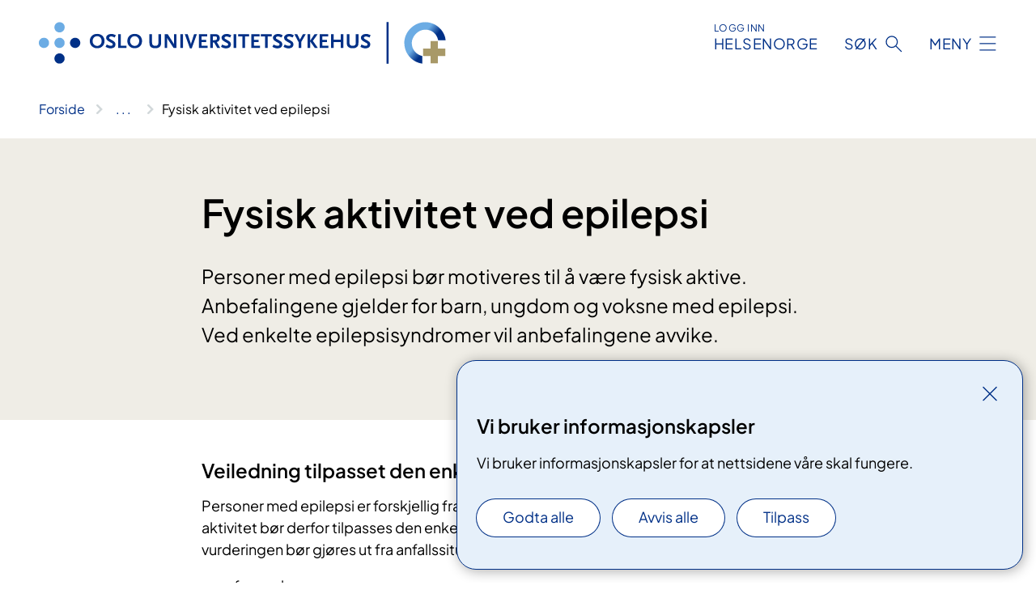

--- FILE ---
content_type: text/html; charset=utf-8
request_url: https://www.oslo-universitetssykehus.no/behandlinger/epilepsi-utredning-operasjon/fysisk-aktivitet-ved-epilepsi/
body_size: 7170
content:


<!DOCTYPE html>

<html lang="nb">

<head>
    <meta name="viewport" content="width=device-width, initial-scale=1" />
    <meta name="format-detection" content="telephone=no" />
    <link href="/static/css/mainstyles.D7Hp8eqn.css" rel="stylesheet"></link>
    <link href="/static/css/components.DD6By0E_.css" rel="stylesheet"></link>
    <link rel="stylesheet" href="/FNSP.styles.css?v=f81adc5c18d68f283c5b8f323da36fa19757957d31440b228f6c420bdaa7cc42" />


<title>Fysisk aktivitet ved epilepsi - Oslo universitetssykehus HF</title>
  <meta name="description" content="Personer med epilepsi b&#xF8;r motiveres til &#xE5; v&#xE6;re fysisk aktive. Anbefalingene gjelder for barn, ungdom og voksne med epilepsi. Ved enkelte epilepsisyndromer vil anbefalingene avvike." />


    <meta property="og:title" content="Fysisk aktivitet ved epilepsi" />
    <meta property="twitter:title" content="Fysisk aktivitet ved epilepsi" />
  <meta property="og:description" content="Personer med epilepsi b&#xF8;r motiveres til &#xE5; v&#xE6;re fysisk aktive. Anbefalingene gjelder for barn, ungdom og voksne med epilepsi. Ved enkelte epilepsisyndromer vil anbefalingene avvike." />
  <meta property="twitter:description" content="Personer med epilepsi b&#xF8;r motiveres til &#xE5; v&#xE6;re fysisk aktive. Anbefalingene gjelder for barn, ungdom og voksne med epilepsi. Ved enkelte epilepsisyndromer vil anbefalingene avvike." />
  <meta name="twitter:card" content="summary_large_image" />
  <meta property="og:image" content="https://www.oslo-universitetssykehus.no/4af8d2/contentassets/a53c55e99867411196f2423ca57370e0/logo.jpg?width=1200&height=628&quality=80" />
  <meta property="twitter:image" content="https://www.oslo-universitetssykehus.no/4af8d2/contentassets/a53c55e99867411196f2423ca57370e0/logo.jpg?width=1200&height=628&quality=80" />
  <meta property="og:image:secure_url" content="https://www.oslo-universitetssykehus.no/4af8d2/contentassets/a53c55e99867411196f2423ca57370e0/logo.jpg?width=1200&height=628&quality=80" />
  <meta property="og:image:alt" content="Grafisk brukergrensesnitt" />
  <meta property="twitter:image:alt" content="Grafisk brukergrensesnitt" />
                <link rel="icon" href="/4a5fde/globalassets/system/favicon-oslouniversitetssykehus.svg">


<div id="matomo-tracking-props" data-baseUrl="https://app-fnsp-matomo-analytics-prod.azurewebsites.net/" data-siteId="2"></div>
    <script>
        FNSP = {};
        FNSP.API = "https://www.oslo-universitetssykehus.no";
        FNSP.IsPrint = false;
        FNSP.CurrentSite = {Name: "Oslo universitetssykehus", Id: "c6bffaec-1b6a-4848-9be9-46058f1c7841", StartPage: "244849" }
        FNSP.SingleKey = "FOssxJD0F5jW1TW3VRuqxRkuLlAulQIpUCXRESLCOaCvrZEt";
        FNSP.FindEnabled = true;
        FNSP.StoredQuery = false;
    </script>
    <script>
!function(T,l,y){var S=T.location,k="script",D="instrumentationKey",C="ingestionendpoint",I="disableExceptionTracking",E="ai.device.",b="toLowerCase",w="crossOrigin",N="POST",e="appInsightsSDK",t=y.name||"appInsights";(y.name||T[e])&&(T[e]=t);var n=T[t]||function(d){var g=!1,f=!1,m={initialize:!0,queue:[],sv:"5",version:2,config:d};function v(e,t){var n={},a="Browser";return n[E+"id"]=a[b](),n[E+"type"]=a,n["ai.operation.name"]=S&&S.pathname||"_unknown_",n["ai.internal.sdkVersion"]="javascript:snippet_"+(m.sv||m.version),{time:function(){var e=new Date;function t(e){var t=""+e;return 1===t.length&&(t="0"+t),t}return e.getUTCFullYear()+"-"+t(1+e.getUTCMonth())+"-"+t(e.getUTCDate())+"T"+t(e.getUTCHours())+":"+t(e.getUTCMinutes())+":"+t(e.getUTCSeconds())+"."+((e.getUTCMilliseconds()/1e3).toFixed(3)+"").slice(2,5)+"Z"}(),iKey:e,name:"Microsoft.ApplicationInsights."+e.replace(/-/g,"")+"."+t,sampleRate:100,tags:n,data:{baseData:{ver:2}}}}var h=d.url||y.src;if(h){function a(e){var t,n,a,i,r,o,s,c,u,p,l;g=!0,m.queue=[],f||(f=!0,t=h,s=function(){var e={},t=d.connectionString;if(t)for(var n=t.split(";"),a=0;a<n.length;a++){var i=n[a].split("=");2===i.length&&(e[i[0][b]()]=i[1])}if(!e[C]){var r=e.endpointsuffix,o=r?e.location:null;e[C]="https://"+(o?o+".":"")+"dc."+(r||"services.visualstudio.com")}return e}(),c=s[D]||d[D]||"",u=s[C],p=u?u+"/v2/track":d.endpointUrl,(l=[]).push((n="SDK LOAD Failure: Failed to load Application Insights SDK script (See stack for details)",a=t,i=p,(o=(r=v(c,"Exception")).data).baseType="ExceptionData",o.baseData.exceptions=[{typeName:"SDKLoadFailed",message:n.replace(/\./g,"-"),hasFullStack:!1,stack:n+"\nSnippet failed to load ["+a+"] -- Telemetry is disabled\nHelp Link: https://go.microsoft.com/fwlink/?linkid=2128109\nHost: "+(S&&S.pathname||"_unknown_")+"\nEndpoint: "+i,parsedStack:[]}],r)),l.push(function(e,t,n,a){var i=v(c,"Message"),r=i.data;r.baseType="MessageData";var o=r.baseData;return o.message='AI (Internal): 99 message:"'+("SDK LOAD Failure: Failed to load Application Insights SDK script (See stack for details) ("+n+")").replace(/\"/g,"")+'"',o.properties={endpoint:a},i}(0,0,t,p)),function(e,t){if(JSON){var n=T.fetch;if(n&&!y.useXhr)n(t,{method:N,body:JSON.stringify(e),mode:"cors"});else if(XMLHttpRequest){var a=new XMLHttpRequest;a.open(N,t),a.setRequestHeader("Content-type","application/json"),a.send(JSON.stringify(e))}}}(l,p))}function i(e,t){f||setTimeout(function(){!t&&m.core||a()},500)}var e=function(){var n=l.createElement(k);n.src=h;var e=y[w];return!e&&""!==e||"undefined"==n[w]||(n[w]=e),n.onload=i,n.onerror=a,n.onreadystatechange=function(e,t){"loaded"!==n.readyState&&"complete"!==n.readyState||i(0,t)},n}();y.ld<0?l.getElementsByTagName("head")[0].appendChild(e):setTimeout(function(){l.getElementsByTagName(k)[0].parentNode.appendChild(e)},y.ld||0)}try{m.cookie=l.cookie}catch(p){}function t(e){for(;e.length;)!function(t){m[t]=function(){var e=arguments;g||m.queue.push(function(){m[t].apply(m,e)})}}(e.pop())}var n="track",r="TrackPage",o="TrackEvent";t([n+"Event",n+"PageView",n+"Exception",n+"Trace",n+"DependencyData",n+"Metric",n+"PageViewPerformance","start"+r,"stop"+r,"start"+o,"stop"+o,"addTelemetryInitializer","setAuthenticatedUserContext","clearAuthenticatedUserContext","flush"]),m.SeverityLevel={Verbose:0,Information:1,Warning:2,Error:3,Critical:4};var s=(d.extensionConfig||{}).ApplicationInsightsAnalytics||{};if(!0!==d[I]&&!0!==s[I]){var c="onerror";t(["_"+c]);var u=T[c];T[c]=function(e,t,n,a,i){var r=u&&u(e,t,n,a,i);return!0!==r&&m["_"+c]({message:e,url:t,lineNumber:n,columnNumber:a,error:i}),r},d.autoExceptionInstrumented=!0}return m}(y.cfg);function a(){y.onInit&&y.onInit(n)}(T[t]=n).queue&&0===n.queue.length?(n.queue.push(a),n.trackPageView({})):a()}(window,document,{src: "https://js.monitor.azure.com/scripts/b/ai.2.gbl.min.js", crossOrigin: "anonymous", cfg: {instrumentationKey: 'fe8cae6d-aa1c-4609-89b8-088240892f8a', disableCookiesUsage: true }});
</script>

    <script src="/fnspLocalization/deep-merge.js"></script><script src="/fnspLocalization/SharedResources?lang=nb"></script>
    <script src="/fnspLocalization/DocumentListResources?lang=nb"></script>
    <script src="/fnspLocalization/EventResources?lang=nb"></script>
    <script src="/fnspLocalization/DateResources?lang=nb"></script>
    <script src="/fnspLocalization/ClinicalTrialResources?lang=nb"></script>
</head>

<body class="ui-public">
    
    
<div reactComponentId='CookieConsentComponent-f478483e-50b9-40d1-a700-26e001e89414' data-json='{"model":{"title":"Vi bruker informasjonskapsler","description":"Vi bruker informasjonskapsler for at nettsidene v\u00E5re skal fungere.","analyticsTitle":"Trafikkanalyse og statistikk","analyticsDescription":"Ved \u00E5 godta disse informasjonskapslene, samtykker du til anonym registrering av statistikk som brukes til \u00E5 forbedre nettstedets innhold og brukeropplevelse.","thirdPartyTitle":"Informasjons\u0026shy;kapsler fra tredjeparter","thirdPartyDescription":"Noen av nettsidene v\u00E5re kan vise innebygget innhold fra andre nettsteder, som for eksempel videoer. Disse eksterne innholdsleverand\u00F8rene bruker egne informasjonskapsler for \u00E5 kunne vise innholdet.","thirdPartyCookieNotAvailable":null,"requiredTitle":"N\u00F8dvendige informasjons\u0026shy;kapsler","requiredDescription":"Disse informasjonskapslene h\u00E5ndterer rent tekniske funksjoner p\u00E5 nettstedet og er n\u00F8dvendige for at nettsidene v\u00E5re skal fungere.","surveyTitle":"Sp\u00F8rre\u0026shy;unders\u00F8kelser","surveyDescription":"Ved \u00E5 godta disse informasjonskapslene, samtykker du til anonym lagring av hva du svarer p\u00E5 sp\u00F8rsm\u00E5let om deltakelse.","acceptAllText":"Godta alle","acceptSelectedText":"Godta valgte","acceptNecessaryText":"Godta kun n\u00F8dvendige","rejectAllText":"Avvis alle","readMoreAbout":"Les mer om","manageCookiesText":"Administrere informasjonskapsler","withdrawCookiesDescription":"Du kan endre samtykket n\u00E5r som helst ved \u00E5 velge \u0022Administrere informasjonskapsler\u0022 nederst p\u00E5 siden. ","customizeText":"Tilpass","saveText":"Lagre","closeText":"Lukk","cancelText":"Avbryt","cookiePageLink":null,"consentDisabled":false,"activeButDisabled":false,"initialPopupDisabled":false,"cookieConsentVariables":{"consent_enabled":true,"consent_active_but_disabled":false,"popup_disabled":false,"force_map_manage_cookies_button":true,"refresh_with_querystring":false,"use_local_cookie_if_not_equal":false}}}'></div>
<script type="module" src="/static/js/CookieConsentComponent.D31auazJ.js"></script>
    
    <a href="#main" class="skiplink">
        Hopp til innhold
    </a>
    



<header>
    <div reactComponentId='HeaderComponent-dd81f7d1-fe07-4fd5-a4d4-5defca20a4b8' data-json='{"headerDTO":{"menu":{"menuButtonText":"Meny","menuItems":[{"title":"Behandlinger","links":[{"href":"/behandlinger/","text":"Behandlinger og unders\u00F8kelser","target":null,"isExternal":false,"sameSite":true},{"href":"/kliniske-studier/","text":"Kliniske studier","target":null,"isExternal":false,"sameSite":true},{"href":"/behandlinger/kurs-og-opplering-for-pasient-og-parorende/","text":"Kurs og oppl\u00E6ring","target":null,"isExternal":false,"sameSite":true},{"href":"/dine-rettigheter/","text":"Rettigheter og muligheter","target":null,"isExternal":false,"sameSite":true},{"href":"/om-oss/barn-pa-sykehus/","text":"Barn og unge p\u00E5 sykehus","target":null,"isExternal":false,"sameSite":true}],"showCookieButtonAt":-1},{"title":"Avdelinger","links":[{"href":"/avdelinger/","text":"Avdelinger","target":null,"isExternal":false,"sameSite":true},{"href":"/steder/","text":"Steder og kart","target":null,"isExternal":false,"sameSite":true}],"showCookieButtonAt":-1},{"title":"Fag og forskning","links":[{"href":"/fag-og-forskning/Forskning","text":"Forskning","target":null,"isExternal":false,"sameSite":true},{"href":"/fag-og-forskning/innovasjon","text":"Innovasjon","target":null,"isExternal":false,"sameSite":true},{"href":"/fag-og-forskning/nasjonale-og-regionale-tjenester","text":"Nasjonale og regionale tjenester","target":null,"isExternal":false,"sameSite":true},{"href":"/fag-og-forskning/Laboratorietjenester","text":"Laboratorietjenester","target":null,"isExternal":false,"sameSite":true},{"href":"/fag-og-forskning/samhandling-helsekompetanse-og-likeverdige-helsetjenester","text":"Samhandling","target":null,"isExternal":false,"sameSite":true},{"href":"/fag-og-forskning/Kvalitet","text":"Kvalitet","target":null,"isExternal":false,"sameSite":true},{"href":"/fag-og-forskning","text":"Alt om fag og forskning","target":null,"isExternal":false,"sameSite":true}],"showCookieButtonAt":-1},{"title":"Om oss","links":[{"href":"/om-oss/jobb-og-utdanning/","text":"Vil du jobbe p\u00E5 OUS?","target":null,"isExternal":false,"sameSite":true},{"href":"/om-oss/ledelsen-ved-oslo-universitetssykehus/","text":"Ledelsen og styret","target":null,"isExternal":false,"sameSite":true},{"href":"/om-oss/kontakt-oss/","text":"Kontakt oss","target":null,"isExternal":false,"sameSite":true},{"href":"/om-oss/besok/","text":"Bes\u00F8k","target":null,"isExternal":false,"sameSite":true},{"href":"/arrangementer/","text":"Arrangementer","target":null,"isExternal":false,"sameSite":true},{"href":"/om-oss/nyheter/","text":"Nyheter","target":null,"isExternal":false,"sameSite":true},{"href":"/om-oss/media/","text":"Media","target":null,"isExternal":false,"sameSite":true},{"href":"/om-oss/","text":"Alt om oss","target":null,"isExternal":false,"sameSite":true}],"showCookieButtonAt":-1}],"headerItemsBottom":[],"mainMenuAria":"Hovedmeny"},"search":{"searchButtonText":"S\u00F8k","searchHeadingText":"S\u00F8k","searchPlaceholderText":"S\u00F8k i alt innhold","searchPage":"/sok/","useAutocomplete":true,"autocompleteLanguage":"no","subSiteStartpageGuid":null},"showHeaderSearch":true,"logo":{"startPageUrl":"/","logoUrl":"/495e5b/globalassets/system/logo-oslouniversitetssykehus.svg","alternativeText":"G\u00E5 til forsiden oslo-universitetssykehus.no"},"logoNegative":{"startPageUrl":"/","logoUrl":"/4960e8/globalassets/system/logo-oslouniversitetssykehus-neg.svg","alternativeText":"G\u00E5 til forsiden oslo-universitetssykehus.no"},"login":{"title":"HELSENORGE","stikkTittel":"Logg inn","link":{"href":"https://tjenester.helsenorge.no/auth/signin","text":"Logg inn Helsenorge","target":null}},"skipLinkText":"Hopp til innhold","menuModalTitle":"Hovedmeny","searchModalTitle":"Hoveds\u00F8k","openMenuText":"\u00C5pne meny","closeMenuText":"Lukk","openSearchText":"\u00C5pne s\u00F8k","closeSearchText":"Lukk s\u00F8k","standardColumns":" col-12 col-md-10 col-lg-8 col-xl-7 offset-md-1 offset-lg-2","headerMenuAria":"Toppmeny","disableDefaultHeader":false}}'></div>
<script type="module" src="/static/js/HeaderComponent.GYjjgvWK.js"></script>

</header>    
    <main class="main" id="main">
        <div class="common-content-page">
            <div class="">
                <div class="container nav-container">
                        <div class="breadcrumbs-language-nav has-breadcrumb">


<div reactComponentId='BreadcrumbComponent-4f20f0cf-f646-41c0-82db-4024dcdd873d' data-json='{"model":[{"text":"Forside","href":"/","showLink":true},{"text":"Behandlinger","href":"/behandlinger/","showLink":true},{"text":"Epilepsi - utredning operasjon","href":"/behandlinger/epilepsi-utredning-operasjon/","showLink":true},{"text":"Fysisk aktivitet ved epilepsi","href":"/behandlinger/epilepsi-utredning-operasjon/fysisk-aktivitet-ved-epilepsi/","showLink":false}]}'></div>
<script type="module" src="/static/js/BreadcrumbComponent.D-xh09s5.js"></script>
                        </div>
                    
                </div>
            </div>
            
            


<div aria-labelledby="sidetittel">
        <section class="header">
            <div class="container">
                <div class="row">
                    <div class="col-12 col-md-10 col-lg-8 offset-md-1 offset-lg-2">
                        
<h1 id="sidetittel">Fysisk aktivitet ved epilepsi</h1>

                        <p class="ingress">Personer med epilepsi b&#xF8;r motiveres til &#xE5; v&#xE6;re fysisk aktive. Anbefalingene gjelder for barn, ungdom og voksne med epilepsi. Ved enkelte epilepsisyndromer vil anbefalingene avvike.</p>

                    </div>
                </div>
            </div>
        </section>
        <section class="content container">
            <div class="row">
                <div class="anchor-nav-container text-container col-12 col-md-10 col-lg-8 col-xl-7 offset-md-1 offset-lg-2">
                    



                    


<h3>​Veiledning tilpasset den enkelte</h3><p>Personer med epilepsi er forskjellig fra hverandre. Veiledning om fysisk aktivitet bør derfor tilpasses den enkelte. Klinisk erfaring tilsier at vurderingen bør gjøres ut fra anfallssituasjonen&#58; </p><ul><li>forvarsler</li><li>anfallstype</li><li>anfallsfrekvens- og varighet</li><li>døgnvariasjon</li><li>anfallsutløsende faktorer</li><li>legemidler</li><li>tilleggsutfordringer og erfaringer</li></ul><h3>Anfallsfrie eller sjeldne anfall</h3><p>Hvis du er anfallsfri eller sjelden har anfall bør være du være fysisk aktiv i tråd med Helsedirektoratets anbefalinger.</p><h3>Tilbakevendende anfall</h3><p>Får du stadig tilbakevendende anfall bør du&#160;prøve deg frem når det gjelder fysisk aktivitet i samråd med helsepersonell. Behov for tilsyn og hjelpemidler bør vurderes.</p><h3>Risiko for anfallsrelatere skader</h3><p>Er det stor risiko for at du kan få anfallsrelaterte skader under fysisk aktivitet, foreslås tilrettelegging av omgivelsene og aktivitetene. Aktivitetene kan for eksempel gjennomføres på mykt underlag.<br /><br />Gradvis opp- og nedtrapping av den fysiske aktiviteten er viktig.</p><h3>Aktiviteter i vann</h3><p>Ved aktiviteter i vann bør personer med anfall der bevisstheten er svekket ha med seg en følgeperson i vannet. Når elever med epilepsi deltar på obligatorisk svømmeopplæring i grunnskolen, skal tilsynet styrkes.</p><h3>Aktiviteter som kan være livstruende</h3><p>Det bør utvises forsiktighet ved aktiviteter som kan være livstruende i forbindelse med anfall. Her må det også foretas en individuell vurdering.</p><h3>Helsedirektoratets anbefalinger om fysisk aktivitet</h3><ul><li>Barn og unge anbefales å være i fysisk aktivitet i minst 60 minutter per dag. Intensiteten bør være moderat til høy. Det vil si aktiviteter som medfører raskere pusting enn vanlig. For eksempel hurtig gange.</li><li>Voksne og eldre anbefales å være fysisk aktive minst 150 minutter per uke, med moderat intensitet. Eller 75 minutter per uke med høy intensitet. Aktiviteten kan deles opp i bolker på minst 10 minutter.</li></ul><p>&#160;(Helsedirektoratet. Anbefaling om kosthold, ernæring og fysisk aktivitet; 2014.)</p>
                </div>
            </div>
        </section>
</div>
<div class="block-content">
    

</div>

    <div class="page-dates page-dates--standard container">
        <div class="page-dates__date">
            Sist oppdatert 07.10.2016
        </div>
    </div>


            
        </div>
            <div class="container print-feedback_container">
                <div class="row">
                    <div class="col-12 col-md-8 col-lg-7 offset-lg-1 col-xl-9 offset-xl-0">


<div reactComponentId='FeedbackComponent-966291e6-d7c0-44df-a7a4-fd8b04beeece' data-json='{"model":{"contentId":261343,"characterLimit":255,"cancelButtonText":"Avbryt","characterLimitText":"{count}/{limit} tegn","commentDescription":"Vi kan ikke svare deg p\u00E5 tilbakemeldingen din, men bruker den til \u00E5 forbedre innholdet. Vi ber om at du ikke deler person- eller helseopplysninger.","commentLabel":"Kan du fortelle oss hva du var ute etter?","requiredFieldText":"*Obligatorisk felt som du m\u00E5 fylle ut for \u00E5 sende skjemaet.","yesCommentLabel":"S\u00E5 bra. Fortell oss gjerne hva du var forn\u00F8yd med.","yesCommentDescription":null,"emptyCommentErrorMessage":"Du m\u00E5 skrive hva du lette etter.","commentTooLongErrorMessage":"Tilbakemeldingen er for lang.","feedbackInputValidation":"^[A-Za-z\u00C0-\u00D6\u00D8-\u00F6\u00F8-\u00FF0-9\u010D\u0111\u014B\u0161\u0167\u017E,.;:\\?\\-\\s]*$","invalidInputErrorMessage":"Beklager, men tilbakemeldingen inneholder tegn som ikke er tillatt.","noButtonText":"Nei","responseErrorMessage":"Obs! Noe gikk galt. Pr\u00F8v igjen senere.","submitButtonText":"Send","successMessage":"Takk for tilbakemelding.","yesButtonText":"Ja","title":"Fant du det du lette etter?"}}'></div>
<script type="module" src="/static/js/FeedbackComponent.jQT8HJyz.js"></script>
                    </div>
                    <div class="d-flex col-md-3 col-lg-2 offset-md-1 offset-lg-1 justify-content-center justify-content-md-end align-items-start">

<div reactComponentId='PrintComponent-360d9371-ae81-44e3-b2c1-53df278244c5' data-json='{"filename":"fysisk-aktivitet-ved-epilepsi","contentId":261343,"language":"nb","buttonAtTop":false,"showPropertiesSelection":false,"properties":[{"name":"CustomFrontpage","label":"Eget forsideark med tittel og ingress","show":true}]}'></div>
<script type="module" src="/static/js/PrintComponent.kEgYpnwc.js"></script>
                    </div>
                </div>
            </div>
    </main>



<footer class="footer">
    <div class="container">
            <div class="footer__menu">
                <nav aria-label="Bunnmeny" class="footer__menu-container">
                    <ul>
                            <li>
                                <h2 class="footer__menu-title">Rettigheter</h2>
                                <ul>
                                        <li class="footer__menu-item"><a class="anchorlink anchorlink--white" href="/om-oss/brukermedvirkning/"><span>Brukermedvirkning</span></a></li>
                                        <li class="footer__menu-item"><a class="anchorlink anchorlink--white" href="/dine-rettigheter/"><span>Dine rettigheter</span></a></li>
                                        <li class="footer__menu-item"><a class="anchorlink anchorlink--white" href="/dine-rettigheter/pasientreiser/"><span>Pasientreiser</span></a></li>
                                </ul>
                            </li>
                            <li>
                                <h2 class="footer__menu-title">Sikkerhet og personvern</h2>
                                <ul>
                                            <li class="footer__menu-item"><button class="manage-cookies anchorlink anchorlink--white"><span>Administrere informasjonskapsler</span></button></li>
                                        <li class="footer__menu-item"><a class="anchorlink anchorlink--white" href="/om-nettstedet/"><span>Om nettstedet</span></a></li>
                                        <li class="footer__menu-item"><a class="anchorlink anchorlink--white" href="/personvern/"><span>Personvern</span></a></li>
                                        <li class="footer__menu-item"><a class="anchorlink anchorlink--white anchorlink--external" href="https://uustatus.no/nb/erklaringer/publisert/595a42cd-879b-46f7-ba32-afb426868487"><span>Tilgjengelighetserkl&#xE6;ring (uustatus.no)</span></a></li>
                                </ul>
                            </li>
                            <li>
                                <h2 class="footer__menu-title">Kontakt oss</h2>
                                <ul>
                                        <li class="footer__menu-item"><a class="anchorlink anchorlink--white" href="/om-oss/kontakt-oss/"><span>Kontakt oss</span></a></li>
                                        <li class="footer__menu-item"><a class="anchorlink anchorlink--white" href="/om-oss/jobb-og-utdanning/vare-ledige-stillinger/"><span>Ledige stillinger</span></a></li>
                                </ul>
                            </li>
                            <li>
                                <h2 class="footer__menu-title">F&#xF8;lg oss</h2>
                                <ul>
                                        <li class="footer__menu-item"><a class="anchorlink anchorlink--white anchorlink--external" href="https://www.facebook.com/oslouniversitetssykehus"><span>Facebook</span></a></li>
                                        <li class="footer__menu-item"><a class="anchorlink anchorlink--white anchorlink--external" href="https://www.instagram.com/oushf/"><span>Instagram</span></a></li>
                                        <li class="footer__menu-item"><a class="anchorlink anchorlink--white anchorlink--external" href="https://twitter.com/oslounivsykehus"><span>Twitter</span></a></li>
                                        <li class="footer__menu-item"><a class="anchorlink anchorlink--white anchorlink--external" href="https://www.linkedin.com/company/732864?trk=tyah&amp;trkInfo=clickedVertical%3Acompany%2CclickedEntityId%3A732864%2Cidx%3A3-3-8%2CtarId%3A1470049513058%2Ctas%3Aoslo"><span>LinkedIn</span></a></li>
                                        <li class="footer__menu-item"><a class="anchorlink anchorlink--white anchorlink--external" href="https://www.youtube.com/channel/UCRkdLJ014TTOXh8r8k6SciA"><span>YouTube</span></a></li>
                                </ul>
                            </li>
                    </ul>

                </nav>
            </div>
    </div>
    
    
    <div class="footer__bottom">
        <div class="container">
                <a href="/" class="footer__logo-link">
                    <img class="footer__logo" src="/4960e8/globalassets/system/logo-oslouniversitetssykehus-neg.svg" alt="G&#xE5; til forsiden oslo-universitetssykehus.no" />
                </a>
            <p class="footer__text">
                
            </p>
            <div class="footer__contact row">
                    <section class="col-12 col-md-6 col-xl-4" aria-labelledby="footer-contact-main-section">
                        <h2 class="visuallyhidden" id="footer-contact-main-section">Kontaktinformasjon</h2>
                            <section class="footer__contact-item" aria-labelledby="footer-contact-section-phone">
                                <h3 class="footer__contact-label" id="footer-contact-section-phone">Telefon</h3>
                                    <ol>
                                            <li>

    <h4>Sentralbord</h4>
<p><a class="phone-link" href="tel:91502770">91 50 27 70</a></p>
</li>
                                            <li>

    <h4>Aker</h4>
<p><a class="phone-link" href="tel:22894000">22 89 40 00</a></p>
</li>
                                            <li>

    <h4>Radiumhospitalet</h4>
<p><a class="phone-link" href="tel:22934000">22 93 40 00</a></p>
</li>
                                            <li>

    <h4>Rikshospitalet</h4>
<p><a class="phone-link" href="tel:23070000">23 07 00 00</a></p>
</li>
                                            <li>

    <h4>Ullev&#xE5;l</h4>
<p><a class="phone-link" href="tel:22118080">22 11 80 80</a></p>
</li>
                                    </ol>
                            </section>
                            <section class="footer__contact-item" aria-labelledby="footer-contact-section-email">
                                <h3 class="footer__contact-label" id="footer-contact-section-email">E-post</h3>

<p class="email-block contact-block--secondary">
        <a href="mailto:post@oslo-universitetssykehus.no?body=Ikke%20skriv%20sensitiv%20informasjon%20eller%20helseopplysninger%20i%20e-post." data-id="email-315124">post@oslo-universitetssykehus.no</a>
</p>

                            </section>
                    </section>
                <div class="col-12 col-md-6 col-xl-8">
                    <div class="row">
                            <section class="col-12 col-xl-6" aria-labelledby="footer-address-main-section">
                                <h2 class="visuallyhidden" id="footer-address-main-section">Adresse</h2>
                                    <section class="footer__contact-item" aria-labelledby="footer-contact-section-postal">
                                        <h3 class="footer__contact-label" id="footer-contact-section-postal">Postadresse</h3>



        <p>Oslo universitetssykehus HF</p>
    <p>Postboks 4950 Nydalen</p>
    <p>0424 OSLO</p>
                                    </section>
                            </section>
                        <section class="col-12 col-xl-6 footer__partner" aria-labelledby="footer-organization-section-main">
                            <h2 class="visuallyhidden" id="footer-organization-section-main">Organisasjon</h2>
                                <div class="footer__contact-item">
                                    <h3 class="footer__contact-label">Organisasjonsnummer</h3>
                                    <p class="footer__no-wrap">993 467 049</p>
                                </div>
                            <p class="footer__partner-text">I samarbeid med UiO</p>
                                    <img class="footer__partner-logo" src="/4afa9d/globalassets/system/logo-uio-no-neg.svg" alt="logo UiO"/>
                        </section>
                    </div>
            
                </div>
            </div>
        </div>
    </div>
</footer>   
    
    <script defer="defer" src="/Util/Find/epi-util/find.js"></script>
<script>
document.addEventListener('DOMContentLoaded',function(){if(typeof FindApi === 'function'){var api = new FindApi();api.setApplicationUrl('/');api.setServiceApiBaseUrl('/find_v2/');api.processEventFromCurrentUri();api.bindWindowEvents();api.bindAClickEvent();api.sendBufferedEvents();}})
</script>

    <script type="module" src="/static/js/shared.CuAa4I5B.js"></script>
    <script src="/resources/bootstrap.min.js?v=9bcd4d0f29dc6556ebeeff44eaa0965f0c7f7308ee58394708cce2f698cca1b0"></script>
    <script type="module" src="/static/js/TableOfContentComponent.Ca_zE37b.js"></script>

</body>

</html>


--- FILE ---
content_type: image/svg+xml
request_url: https://www.oslo-universitetssykehus.no/495e5b/globalassets/system/logo-oslouniversitetssykehus.svg
body_size: -440
content:
<?xml version="1.0" encoding="UTF-8"?>
<svg id="Layer_1" data-name="Layer 1" xmlns="http://www.w3.org/2000/svg" xmlns:xlink="http://www.w3.org/1999/xlink" version="1.1" viewBox="0 0 569.4 58">
  <defs>
    <style>
      .cls-1 {
        fill: #003087;
      }

      .cls-1, .cls-2, .cls-3, .cls-4 {
        stroke-width: 0px;
      }

      .cls-2 {
        fill: url(#linear-gradient);
      }

      .cls-3 {
        fill: #a89968;
      }

      .cls-4 {
        fill: #6cace4;
      }
    </style>
    <linearGradient id="linear-gradient" x1="521.4" y1="60" x2="545.2" y2="41.2" gradientTransform="translate(0 74.1) scale(1 -1)" gradientUnits="userSpaceOnUse">
      <stop offset="0" stop-color="#6cace4"/>
      <stop offset=".5" stop-color="#6cace4"/>
      <stop offset="1" stop-color="#003087"/>
    </linearGradient>
  </defs>
  <path class="cls-4" d="M36.1,7.2c0,4-3.2,7.2-7.2,7.2s-7.1-3.2-7.1-7.2S25,0,29,0s7.2,3.2,7.2,7.2Z"/>
  <path class="cls-4" d="M36.1,29c0,3.9-3.2,7.1-7.2,7.1s-7.1-3.2-7.1-7.1,3.2-7.2,7.1-7.2,7.2,3.2,7.2,7.2Z"/>
  <path class="cls-4" d="M14.3,29c0,3.9-3.2,7.1-7.2,7.1s-7.2-3.2-7.2-7.1,3.2-7.2,7.2-7.2,7.2,3.2,7.2,7.2Z"/>
  <path class="cls-1" d="M58,29c0,3.9-3.2,7.1-7.2,7.1s-7.2-3.2-7.2-7.1,3.2-7.2,7.2-7.2,7.2,3.2,7.2,7.2Z"/>
  <path class="cls-1" d="M36.1,50.8c0,3.9-3.2,7.2-7.2,7.2s-7.1-3.2-7.1-7.2,3.2-7.2,7.1-7.2,7.2,3.2,7.2,7.2Z"/>
  <path class="cls-1" d="M81.6,19.6c-3.7,0-6.4,2.9-6.4,6.8s2.7,6.8,6.4,6.8,6.3-2.9,6.3-6.8-2.7-6.8-6.3-6.8ZM81.6,36.5c-6,0-10.3-4.2-10.3-10.1s4.2-10,10.3-10,10.3,4,10.3,10-4.3,10.1-10.3,10.1Z"/>
  <path class="cls-1" d="M106.1,21.4c-2.1-.9-3.7-1.4-5-1.4s-2.8.7-2.8,1.8.5,1.3,1.8,2.1c3,1.6,4.9,2.8,5.8,3.7.8.8,1.3,2.1,1.3,3.5,0,3.5-2.5,5.5-6.8,5.5s-1.2,0-1.7-.1c-1.4-.2-2-.4-4-1.3l-1.3-.6,1.6-3.4c1.4.8,2,1.1,2.8,1.3,1,.4,2,.6,2.8.6,1.7,0,2.8-.8,2.8-1.9s-.4-1.4-1.7-2.1l-3-1.7c-3.4-2-4.5-3.3-4.5-5.4s.3-2,.8-2.7c.3-.5.8-1,1.4-1.4,1.4-1,2.6-1.3,4.9-1.3s2.4.1,3.6.5c.9.3,1.5.5,2.8,1.1l-1.5,3.3Z"/>
  <path class="cls-1" d="M111,36.2v-19.4h3.7v16.2h7.9v3.1h-11.6Z"/>
  <path class="cls-1" d="M134.1,19.6c-3.7,0-6.4,2.9-6.4,6.8s2.7,6.8,6.4,6.8,6.3-2.9,6.3-6.8-2.7-6.8-6.3-6.8ZM134.1,36.5c-6,0-10.3-4.2-10.3-10.1s4.2-10,10.3-10,10.3,4,10.3,10-4.3,10.1-10.3,10.1Z"/>
  <path class="cls-1" d="M168.3,35.1c-1.4,1-3.1,1.4-5.5,1.4s-4-.4-5.5-1.4c-2-1.4-2.6-3-2.6-6.5v-11.8h3.7v12c0,2.9,1.5,4.3,4.6,4.3s4.3-1.5,4.3-4.3v-12h3.7v11.8c0,3.5-.6,5.1-2.7,6.5Z"/>
  <path class="cls-1" d="M188.7,36.3l-8.3-12.5-.6-1.2c-.1-.2-.2-.4-.3-.7v14.2h-3.5v-19.4h4.3l7.8,12.3c.6.9.8,1.5,1,2.1v-14.4h3.5v19.5h-3.9Z"/>
  <path class="cls-1" d="M198,16.8h3.7v19.4h-3.7v-19.4Z"/>
  <path class="cls-1" d="M214,36.7h-2.6l-7.2-19.9h4l4.4,13.1c0,.3.2.6.2.9,0-.3,0-.5.2-.9l4.2-13.1h3.9l-7.2,19.9Z"/>
  <path class="cls-1" d="M223.9,36.2v-19.4h11.8v3.1h-8.1v4.8h6.6v3.1h-6.6v5.2h8.5v3.1h-12.2Z"/>
  <path class="cls-1" d="M245.9,19.9h-2.4v5.3h2.4c2.3,0,3.4-.8,3.4-2.8s-1-2.6-3.4-2.6ZM249.7,36.2l-4.4-7.7h-1.8v7.7h-3.7v-19.4h6.5c2.8,0,4.1.4,5.2,1.4,1.1,1,1.6,2.4,1.6,4.2s-.4,2.7-1.1,3.6c-.7.9-1.4,1.3-3,1.8l4.8,8.3h-4Z"/>
  <path class="cls-1" d="M267.6,21.4c-2.1-.9-3.7-1.4-5-1.4s-2.8.7-2.8,1.8.5,1.3,1.8,2.1c3,1.6,4.9,2.8,5.8,3.7.8.8,1.3,2.1,1.3,3.5,0,3.5-2.5,5.5-6.8,5.5s-1.2,0-1.7-.1c-1.4-.2-2-.4-4-1.3l-1.3-.6,1.6-3.4c1.4.8,2,1.1,2.8,1.3,1,.4,2,.6,2.8.6,1.7,0,2.8-.8,2.8-1.9s-.4-1.4-1.7-2.1l-3-1.7c-3.4-2-4.5-3.3-4.5-5.4s.3-2,.8-2.7c.3-.5.8-1,1.4-1.4,1.4-1,2.6-1.3,4.9-1.3s2.4.1,3.6.5c.9.3,1.5.5,2.8,1.1l-1.5,3.3Z"/>
  <path class="cls-1" d="M272.5,16.8h3.7v19.4h-3.7v-19.4Z"/>
  <path class="cls-1" d="M288.4,19.9v16.2h-3.7v-16.2h-5.8v-3.1h15.3v3.1h-5.8Z"/>
  <path class="cls-1" d="M297.2,36.2v-19.4h11.8v3.1h-8.1v4.8h6.6v3.1h-6.6v5.2h8.5v3.1h-12.2Z"/>
  <path class="cls-1" d="M320.1,19.9v16.2h-3.7v-16.2h-5.8v-3.1h15.3v3.1h-5.8Z"/>
  <path class="cls-1" d="M339.5,21.4c-2.1-.9-3.7-1.4-5-1.4s-2.8.7-2.8,1.8.5,1.3,1.8,2.1c3,1.6,4.9,2.8,5.8,3.7.8.8,1.3,2.1,1.3,3.5,0,3.5-2.5,5.5-6.8,5.5s-1.2,0-1.7-.1c-1.4-.2-2-.4-4-1.3l-1.3-.6,1.6-3.4c1.4.8,2,1.1,2.8,1.3,1,.4,2,.6,2.8.6,1.7,0,2.8-.8,2.8-1.9s-.4-1.4-1.7-2.1l-3-1.7c-3.4-2-4.5-3.3-4.5-5.4s.3-2,.8-2.7c.3-.5.8-1,1.4-1.4,1.4-1,2.6-1.3,4.9-1.3s2.4.1,3.6.5c.9.3,1.5.5,2.8,1.1l-1.5,3.3Z"/>
  <path class="cls-1" d="M355.1,21.4c-2.1-.9-3.7-1.4-5-1.4s-2.8.7-2.8,1.8.5,1.3,1.8,2.1c3,1.6,4.9,2.8,5.8,3.7.8.8,1.3,2.1,1.3,3.5,0,3.5-2.5,5.5-6.8,5.5s-1.2,0-1.7-.1c-1.4-.2-2-.4-4-1.3l-1.3-.6,1.6-3.4c1.4.8,2,1.1,2.8,1.3,1,.4,2,.6,2.8.6,1.7,0,2.8-.8,2.8-1.9s-.4-1.4-1.7-2.1l-3-1.7c-3.4-2-4.5-3.3-4.5-5.4s.3-2,.8-2.7c.3-.5.8-1,1.4-1.4,1.4-1,2.6-1.3,4.9-1.3s2.4.1,3.6.5c.9.3,1.5.5,2.8,1.1l-1.5,3.3Z"/>
  <path class="cls-1" d="M367.1,27.9v8.3h-3.7v-8.3l-5.9-11.1h4l3.9,7.6,4.1-7.6h4l-6.5,11.1Z"/>
  <path class="cls-1" d="M386.2,36.2l-6.5-9.2v9.2h-3.7v-19.4h3.7v9l6.1-9h4.3l-6.7,9.4,7,9.9h-4.2Z"/>
  <path class="cls-1" d="M393,36.2v-19.4h11.8v3.1h-8.1v4.8h6.6v3.1h-6.6v5.2h8.5v3.1h-12.2Z"/>
  <path class="cls-1" d="M422.4,36.2v-8.3h-9.9v8.3h-3.7v-19.4h3.7v7.7h9.9v-7.7h3.7v19.4h-3.7Z"/>
  <path class="cls-1" d="M444.5,35.1c-1.4,1-3,1.4-5.5,1.4s-4-.4-5.5-1.4c-2-1.4-2.6-3-2.6-6.5v-11.8h3.7v12c0,2.9,1.5,4.3,4.6,4.3s4.3-1.5,4.3-4.3v-12h3.7v11.8c0,3.5-.6,5.1-2.7,6.5Z"/>
  <path class="cls-1" d="M462.6,21.4c-2.1-.9-3.7-1.4-5-1.4s-2.8.7-2.8,1.8.5,1.3,1.8,2.1c3,1.6,4.9,2.8,5.8,3.7.8.8,1.3,2.1,1.3,3.5,0,3.5-2.5,5.5-6.8,5.5s-1.2,0-1.7-.1c-1.4-.2-2-.4-4-1.3l-1.3-.6,1.6-3.4c1.4.8,2,1.1,2.8,1.3,1,.4,2,.6,2.8.6,1.7,0,2.8-.8,2.8-1.9s-.4-1.4-1.7-2.1l-3-1.7c-3.4-2-4.5-3.3-4.5-5.4s.3-2,.8-2.7c.3-.5.8-1,1.4-1.4,1.4-1,2.6-1.3,4.9-1.3s2.4.1,3.6.5c.9.3,1.5.5,2.8,1.1l-1.5,3.3Z"/>
  <path class="cls-3" d="M558.4,36.9v-10.4h-10.4v10.4h-10.4v10.4h10.4v10.4h10.4v-10.4h10.4v-10.4h-10.4Z"/>
  <path class="cls-2" d="M511.4,29.2c0,14.7,10.9,26.9,25,28.8v-10.4s0,0,0,0c0,0,0-.2,0-.2-8.4-1.9-14.6-9.3-14.6-18.2s8.4-18.7,18.7-18.7,16.4,6.3,18.2,14.7h.2s10.4,0,10.4,0c-1.9-14.2-14.1-25.2-28.9-25.2s-29.1,13-29.1,29.1Z"/>
  <path class="cls-1" d="M489.4,58h-2.9V0h2.9v58Z"/>
</svg>